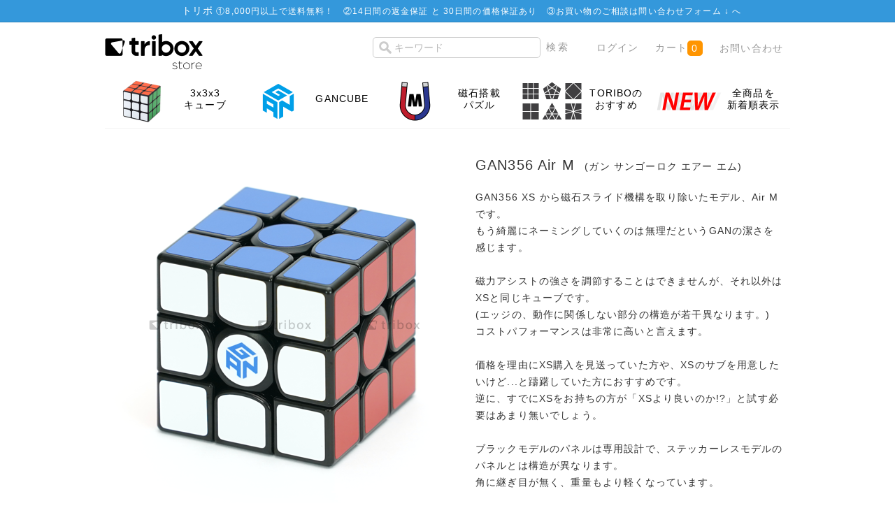

--- FILE ---
content_type: text/html; charset=UTF-8
request_url: https://store.tribox.com/products/detail.php?product_id=2997
body_size: 45321
content:
<?xml version="1.0" encoding="UTF-8"?>
<!DOCTYPE html PUBLIC "-//W3C//DTD XHTML 1.0 Transitional//EN" "http://www.w3.org/TR/xhtml1/DTD/xhtml1-transitional.dtd">
<html xmlns="http://www.w3.org/1999/xhtml" lang="ja" xml:lang="ja" xmlns:og="http://ogp.me/ns#" xmlns:fb="http://www.facebook.com/2008/fbml">
<head>
<meta http-equiv="Content-Type" content="text/html; charset=UTF-8" />
<meta http-equiv="Content-Script-Type" content="text/javascript" />
<meta http-equiv="Content-Style-Type" content="text/css" />


<title>triboxストア / GAN356 Air M</title>
    <meta name="author" content="TORIBO" />
    <meta name="description" content="ルービックキューブや立体パズルの商品購入ページ。会員登録せずにお買い物頂けます。" />
    <meta name="keywords" content="ルービックキューブ,TORIBO,購入" />

<link rel="alternate" type="application/rss+xml" title="RSS" href="https://store.tribox.com/rss/" />
<link rel="shortcut icon" href="/favicon.svg" type="image/svg+xml" />
<link rel="apple-touch-icon-precomposed" href="/apple-touch-icon-precomposed.png" />

<link rel="stylesheet" href="/user_data/packages/free/css/set.css" type="text/css" media="all" />
<link rel="stylesheet" href="/user_data/packages/free/css/common.css" type="text/css" media="all" />
<link rel="stylesheet" href="/user_data/packages/free/css/contents.css" type="text/css" media="all" />
<link rel="stylesheet" href="/user_data/packages/free/css/table.css" type="text/css" media="all" />
<link rel="stylesheet" href="/user_data/packages/free/css/bloc.css" type="text/css" media="all" />
<link rel="stylesheet" href="/user_data/packages/free/css/bloc_alpha.css" type="text/css" media="all" />
<link rel="stylesheet" href="/user_data/packages/free/css/print.css" type="text/css" media="all" />
<link rel="stylesheet" href="/user_data/packages/free/css/color-scheme.css" type="text/css" media="all" />
<link rel="stylesheet" href="/user_data/packages/free/css/sticker.css" type="text/css" media="all" />
<link rel="stylesheet" href="//maxcdn.bootstrapcdn.com/font-awesome/4.3.0/css/font-awesome.min.css" />

<script type="text/javascript" src="/js/css.js"></script>
<script type="text/javascript" src="/js/win_op.js"></script>
<script type="text/javascript" src="/js/site.js"></script>
<script type="text/javascript" src="/js/jquery-1.4.2.min.js"></script>
<script type="text/javascript" src="/js/jquery.carouFredSel.js"></script>
<script type="text/javascript" src="/js/helper-plugins/jquery.mousewheel.min.js"></script>
<script type="text/javascript" src="/js/helper-plugins/jquery.touchSwipe.min.js"></script>
<!--<script type="text/javascript" src="/js/navi.js"></script>-->

<meta property="og:title" content="GAN356 Air M" />
<meta property="og:type" content="product" />
<meta property="og:image" content="https://store.tribox.com/upload/save_image/06222022_5ef0948c2ee70.png" />
<meta property="og:site_name" content="triboxストア" />
<meta property="og:url" content="https://store.tribox.com/products/detail.php?product_id=2997" />
<meta property="og:description" content="" />
<meta property="fb:app_id" content="532022570214215" />

<meta name="test" content="" />
<meta name="twitter:card" content="product" />
<meta name="twitter:site" content="@triboxJP" />
<meta name="twitter:creator" content="@triboxJP" />
<meta name="twitter:domain" content="store.tribox.com" />
<meta name="twitter:title" content="GAN356 Air M" />
<meta name="twitter:image" content="https://store.tribox.com/upload/save_image/06222022_5ef0948c2ee70.png" />
<meta name="twitter:image:width" content="500" />
<meta name="twitter:image:height" content="507" />
<meta name="twitter:description" content="GAN356 XS から磁石スライド機構を取り除いたモデル、Air M です。&lt;BR&gt;もう綺麗にネーミングしていくのは無理だというGANの潔さを感じます。&lt;BR&gt;&lt;BR&gt;磁力アシストの強さを調節することはできませんが、それ以外はXSと同じキューブです。&lt;BR&gt;(エッジの、動作に関係しない部分の構造が若干異なります。)&lt;BR&gt;コストパフォーマンスは非常に高いと言えます。&lt;BR&gt;&lt;BR&gt;価格を理由にXS購入を見送っていた方や、XSのサブを用意したいけど...と躊躇していた方におすすめです。&lt;BR&gt;逆に、すでにXSをお持ちの方が「XSより良いのか!?」と試す必要はあまり無いでしょう。&lt;BR&gt;&lt;BR&gt;ブラックモデルのパネルは専用設計で、ステッカーレスモデルのパネルとは構造が異なります。&lt;BR&gt;角に継ぎ目が無く、重量もより軽くなっています。&lt;BR&gt;&lt;BR&gt;6 levels GTN: バネの強さ&lt;BR&gt;無色透明のパーツがGTNです。&lt;BR&gt;専用の器具でGTNを反時計周りに回すと内部のバネが圧縮され、バネをより強く感じるようになります。&lt;BR&gt;設定は6段階です。&lt;BR&gt;&lt;BR&gt;Numerical variable nut: センターパーツの可動域&lt;BR&gt;水色のパーツです。&lt;BR&gt;キューブを引っ張ったときにどれくらい伸びるかを4段階 (1, 2, 3, 4) で設定することができます。&lt;BR&gt;1が最もキツい設定、4が最もゆるい設定です。&lt;BR&gt;出荷時に搭載されているナット (水色) は1と3、付属するナット (青色) は2と4に設定することができます。&lt;BR&gt;&lt;BR&gt;※この商品は未開封でお届け致します。" />
<meta name="twitter:label1" content="価格(税込)" />
<meta name="twitter:data1" content="5,100円" />
<meta name="twitter:label2" content="送料(日本国内)" />
<meta name="twitter:data2" content="8,000円以上で無料" />

<script type="text/javascript">//<![CDATA[
    classCategories = {"":{"":{"name":"\u9078\u629e\u3057\u3066\u304f\u3060\u3055\u3044","product_class_id":"105135","product_type":"1"}},"89":{"#":{"stock":"0","freeshipping":"","classcategory_id2":null,"name":" (\u54c1\u5207)","stock_find":false,"price01":"","price02":"5,100","point":"0","product_code":null,"product_class_id":"105135","product_type":"1","deliv_ready_days":1,"back_order":0,"deliv_today":0,"deliv_month":1,"deliv_date":31,"is_businessday":1,"is_fukubukuro":false,"is_bessou":false,"is_yoyaku":false}}};
classNotifyingRestockCategories = {"105135" : -1};
function lnOnLoad(){fnSetClassCategories(document.form1, ""); }

    $(function(){
        lnOnLoad();
    });
//]]>
</script>

<script async src="https://www.googletagmanager.com/gtag/js?id=G-JDB0PGQBSM"></script>
<script>
  window.dataLayer = window.dataLayer || [];
  function gtag(){dataLayer.push(arguments);}
  gtag('js', new Date());
  gtag('config', 'G-JDB0PGQBSM');
</script>
<script type="text/javascript">
  var _gaq = _gaq || [];
  _gaq.push(['_setAccount', 'UA-7664936-3']);
  _gaq.push(['_trackPageview']);

  (function() {
    var ga = document.createElement('script'); ga.type = 'text/javascript'; ga.async = true;
    ga.src = ('https:' == document.location.protocol ? 'https://ssl' : 'http://www') + '.google-analytics.com/ga.js';
    var s = document.getElementsByTagName('script')[0]; s.parentNode.insertBefore(ga, s);
  })();
</script>
</head>

<body>


<noscript>
    <p>JavaScript を有効にしてご利用下さい.</p>
</noscript>


<div class="frame_outer">
    <a name="top" id="top"></a>

                <div id="headertopcolumn">
                                        <!-- ▼商品ページ用のお知らせ -->
                                    <div id="important-item">
	<dl class="infobar">
		<dt>トリボ</dt>
<dd>①<a href="/user_data/deliv_fee.php">8,000円以上で送料無料！</a>　②<a href="/user_data/return.php">14日間の返金保証 と 30日間の価格保証あり</a>　③お買い物のご相談は<a href="../contact/" target="_blank">問い合わせフォーム ↓ </a>へ</dd>
	</dl>
</div>                                <!-- ▲商品ページ用のお知らせ -->
                                </div>
                        <!--▼HEADER-->


<div id="header_wrap">
    <div id="header" class="clearfix">
        <div id="logo_area">
            <a href="/"><img src="/user_data/packages/free/img/common/tribox-store-280x128-black.png" height="64" /><span>triboxストア/商品詳細ページ</span></a>
        </div>
        <div id="header_utility">
            <div id="header_navi">
                <ul>
                    <li class="search">
                        <form name="search_form" id="search_form" method="get" style="display: inline" action="/products/list.php">
                            <input type="hidden" name="transactionid" value="95bf97d3fdb01cd3694eaad3eca212913659b9b6" />
                            <input type="text" name="name" id="search_text" maxlength="50" value="" placeholder="キーワード" />
                            <input type="submit" value="検索" id="item-search-button" />
                        </form>
                    </li>
                                        <li class="top-nav">
                        <a href="https://store.tribox.com/mypage/login.php">ログイン</a>
                    </li>
                                        <li class="top-nav">
                        <a href="/cart/" class="cart">カート<span class="cart-qty">0</span></a>
                    </li>
                    <li class="top-nav">
                        <a href="/contact/">お問い合わせ</a>
                    </li>
                </ul>

            </div>
        </div>
    </div>
</div>
<!--▲HEADER-->        
        <div id="container" class="clearfix">

                            <div id="topcolumn">
                                                    <!-- ▼商品詳細TopPanel -->
                                            <div class="panel-body">
	<ul role="navigation" class="tiles-5">

        		<li class="tile">
		<a class="tile-link" href="/products/list.php?category_id=103">
		<div class="tile-image">
		<img class="ir" src="/user_data/img/category/103.png">
		</div>
		<div class="tile-body">
			<div class="tile-text">3x3x3<br>キューブ</div></div> 
		</a>
		</li>
        		<li class="tile">
		<a class="tile-link" href="/products/list.php?category_id=310">
		<div class="tile-image">
		<img class="ir" src="/user_data/img/category/310.png">
		</div>
		<div class="tile-body">
			<div class="tile-text">GANCUBE</div></div> 
		</a>
		</li>
        		<li class="tile">
		<a class="tile-link" href="/products/list.php?category_id=529">
		<div class="tile-image">
		<img class="ir" src="/user_data/img/category/529.png">
		</div>
		<div class="tile-body">
			<div class="tile-text">磁石搭載<br>パズル</div></div> 
		</a>
		</li>
        
        
        		<li class="tile">
		<a class="tile-link" href="https://store.tribox.com/products/list.php?category_id=532">
		<div class="tile-image">
		<img class="ir" src="https://tribox.com/wp-content/uploads/2019/05/wca-event.png">
		</div>
		<div class="tile-body">
			<div class="tile-text">TORIBOの<br>おすすめ</div></div> 
		</a>
		</li>
                
        		<li class="tile">
		<a class="tile-link" href="https://store.tribox.com/products/list.php?orderby=date&disp_number=100">
		<div class="tile-image">
		<img class="ir" src="https://tribox.com/wp-content/uploads/2019/05/new.png">
		</div>
		<div class="tile-body">
			<div class="tile-text">全商品を<br>新着順表示</div></div> 
		</a>
		</li>
                
        
        
        
	</ul>
</div>
                                        <!-- ▲商品詳細TopPanel -->
                                            </div>
                
                        
                <div 
                            id="one_maincolumn"
                        class="main_column"
        >
                                    
                        <script type="text/javascript" src="/js/jquery.socialbutton.js"></script>
<script type="text/javascript" src="/js/products.js"></script>
<script type="text/javascript" src="/js/jquery.facebox/facebox.js"></script>
<link rel="stylesheet" type="text/css" href="/js/jquery.facebox/facebox.css" media="screen" />
<script type="text/javascript">//<![CDATA[
// 規格2に選択肢を割り当てる。
function fnSetClassCategories(form, classcat_id2_selected) {
    var $form = $(form);
    var product_id = $form.find('input[name=product_id]').val();
    var $sele1 = $form.find('select[name=classcategory_id1]');
    var $sele2 = $form.find('select[name=classcategory_id2]');
    setClassCategories($form, product_id, $sele1, $sele2, classcat_id2_selected);
}
$(document).ready(function() {
    $('a.expansion').facebox({
        loadingImage : '/js/jquery.facebox/loading.gif',
        closeImage   : '/js/jquery.facebox/closelabel.png'
    });
});
//]]>
</script>
<script>
$(function() {
    $('#google_plusone').socialbutton('google_plusone');
    $('#twitter').socialbutton('twitter', {button: 'horizontal'});
    $('#facebook_like').socialbutton('facebook_like', {button: 'button_count'});
});
</script>

<!--▼CONTENTS-->

<div id="undercolumn">
    <form name="form1" id="form1" method="post" action="?">
    <input type="hidden" name="transactionid" value="95bf97d3fdb01cd3694eaad3eca212913659b9b6" />
    <div id="detailarea" class="clearfix">
        <div id="detailphotobloc">
            <div class="photo">
                                <!--★画像★-->
                                    <img src="/upload/save_image/06222022_5ef0948c2ee70.png" width="500" height="507" alt="GAN356 Air M" class="picture" />
                            </div>
                    </div>

        <div id="detailrightbloc">
            <!--▼商品ステータス-->
                                    <!--▲商品ステータス-->

            <!--★商品名★-->
            <h1 style='clear:both'>GAN356 Air M

                            &nbsp;<span class="furigana">(ガン サンゴーロク エアー エム)</span>
                        </h1>


<style>
.clearfix:after {
	content: ".";
	display: block;
	height: 0;
	clear: both;
	visibility: hidden;
}
.clearfix {
	display: inline-block;
}
/* Hides from IE-mac \*/
* html .clearfix {
	height: 1%;
}
.clearfix {
	display: block;
}
/* End hide from IE-mac */

.block div {
	margin-right: 15px;
        float: left;
}
</style>


            <!--★ポイント★-->
            
            <!--▼メーカーURL-->
                        <!--▼メーカーURL-->

            <!--★詳細メインコメント★-->
            <div class="main_comment">GAN356 XS から磁石スライド機構を取り除いたモデル、Air M です。<BR>もう綺麗にネーミングしていくのは無理だというGANの潔さを感じます。<BR><BR>磁力アシストの強さを調節することはできませんが、それ以外はXSと同じキューブです。<BR>(エッジの、動作に関係しない部分の構造が若干異なります。)<BR>コストパフォーマンスは非常に高いと言えます。<BR><BR>価格を理由にXS購入を見送っていた方や、XSのサブを用意したいけど...と躊躇していた方におすすめです。<BR>逆に、すでにXSをお持ちの方が「XSより良いのか!?」と試す必要はあまり無いでしょう。<BR><BR>ブラックモデルのパネルは専用設計で、ステッカーレスモデルのパネルとは構造が異なります。<BR>角に継ぎ目が無く、重量もより軽くなっています。<BR><BR>6 levels GTN: バネの強さ<BR>無色透明のパーツがGTNです。<BR>専用の器具でGTNを反時計周りに回すと内部のバネが圧縮され、バネをより強く感じるようになります。<BR>設定は6段階です。<BR><BR>Numerical variable nut: センターパーツの可動域<BR>水色のパーツです。<BR>キューブを引っ張ったときにどれくらい伸びるかを4段階 (1, 2, 3, 4) で設定することができます。<BR>1が最もキツい設定、4が最もゆるい設定です。<BR>出荷時に搭載されているナット (水色) は1と3、付属するナット (青色) は2と4に設定することができます。<BR><BR>※この商品は未開封でお届け致します。</div>

            <!--★発送準備日数(即日発送/発送日)-->
            <div class="delivery_date" id="delivery_date"><!-- delivery_date --></div>

                                               <div class="classlist">
                        <!--▼規格1-->
                        <ul class="clearfix">
                            <li>カラー：</li>
                            <li>
                                <select name="classcategory_id1" style="">
                                <option label="ブラック (品切)" value="89">ブラック (品切)</option>

                                </select>
                                                            </li>
                        </ul>

                        <!--▲規格1-->
                                            </div>
                            
            <!--★通常価格★-->
            
            <!--★販売価格★-->
            <div class="price">価格：
                <span class="sale_price">￥
                    <span id="price02_default">
                                                    5,100
                                            </span>
                    <span id="price02_dynamic"></span>
                </span>
                <!--★送料無料★-->
                <span id="freeshipping_dynamic" class="freeshipping"></span>
            </div>





            <!--▼買い物かご-->

                        <!--在庫あり-->
            <div class="cart_area clearfix">
                <input type="hidden" name="mode" value="cart" />
                <input type="hidden" name="product_id" value="2997" />
                <input type="hidden" name="product_class_id" value="105135" id="product_class_id" />
                <input type="hidden" name="favorite_product_id" value="2997" id="product_id_favorite_product" />
                <input type="hidden" name="notifying_restock_product_id" value="2997" id="product_id_notifying_restock" />
                <input type="hidden" name="notifying_restock_product_class_id" value="105135" id="product_class_id_notifying_restock" />
                <input type="hidden" name="notifying_restock_classcategory_id1" value="" id="classcategory_id1_notifying_restock" />

                <!--★数量★-->
                <div class="quantity detail">
                    注文数： <select name='quantity'>
                    <option value='1'>1個</option>
                    <option value='2'>2個</option>
                    <option value='3'>3個</option>
                    <option value='4'>4個</option>
                    <option value='5'>5個</option>
                    <option value='6'>6個</option>
                    <option value='7'>7個</option>
                    <option value='8'>8個</option>
                    <option value='9'>9個</option>
                    <option value='10'>10個</option>
                    </select>
                </div>

                <div class="attention" id="zaiko"></div>

                <div class="cartin">
                    <div class="cartin_btn">
                        <div id="cartbtn_default">
                            <!--★カゴに入れる★-->
                            <a href="javascript:void(0)" name="cart" id="cart" onclick="document.form1.submit(); this.className='grey-button'; this.removeAttribute('href'); this.blur(); this.onclick=null;" class="orange-cart-button">
                                                                    カートに入れる
                                                            </a>
                        </div>
                    </div>
                </div>
                <div class="attention" id="cartbtn_dynamic"></div>
            
            <!--★「再入荷時にメールで通知する」ボタン★-->
            <div id="notifyingrestockbtn_default" style="display:none;">
                                    <a href="#" class="grey-button" id="notifyingrestock_btn" style="pointer-events:none;">再入荷時にメールで通知する</a>
                    <div><a href="/mypage/index.php">ログイン</a>すると、商品の再入荷時にメールでお知らせすることができます。</div>
                                <div><a href="//store.tribox.com/user_data/restock.php">「再入荷通知機能」機能について</a></div>
            </div>

            <!--★お気に入り登録★-->
            
        <div class="block clearfix social-share"><div id="twitter" style="width:120px;"></div><div id="facebook_like" style="width:120px;"></div><div id="google_plusone" style="width:120px;"></div></div>
        </div>
    </div>


    <!--▲買い物かご-->
</div>
</form>

    <!--詳細ここまで-->

    <!--▼サブコメント-->
                                <div class="sub_area clearfix">
              <h2 class="subtitle"><!--★サブタイトル★-->ビデオ</h2>
               <!--▼サブ画像-->
                                                                                     <div class="subtextonly"><!--★サブテキスト★--><center><iframe width="670" height="377" src="https://www.youtube.com/embed/7cARZ2W6rJc" frameborder="0" allowfullscreen></iframe></center></div>
                                <!--▲サブ画像-->
            </div>
                                        <div class="sub_area clearfix">
              <h2 class="subtitle"><!--★サブタイトル★-->ギャラリー (一部写真はステッカーレスモデル)</h2>
               <!--▼サブ画像-->
                                                                                     <div class="subtextonly"><!--★サブテキスト★--><center><img src="https://storage.googleapis.com/tribox/product_image/gancube/GAN356%20Air%20M/1800GAN356%20Air%20M_black_gallery.png" width="100%" /><BR><img src="https://storage.googleapis.com/tribox/product_image/gancube/GAN356%20Air%20M/AirM_inner1.png" width="100%" /><BR><img src="https://storage.googleapis.com/tribox/product_image/gancube/GAN356%20Air%20M/1800GAN356%20Air%20M_black_acce.png" width="100%" /><BR><img src="https://storage.googleapis.com/tribox/product_image/gancube/GAN356%20Air%20M/1800GAN356%20Air%20M_black_pack.png" width="100%" /></center></div>
                                <!--▲サブ画像-->
            </div>
                                                                                <div class="sub_area clearfix">
              <h2 class="subtitle"><!--★サブタイトル★-->合わせ買いがおすすめ</h2>
               <!--▼サブ画像-->
                                                                                   <div class="subphotoimg">
                                                <img src="/upload/save_image/04032104_58e23a34cb404.png" alt="GAN356 Air M" width="446" height="296" />
                                            </div>
                    <div class="subtext"><!--★サブテキスト★--><table class="sticker-table"><tbody><tr><th>貼付け済ステッカー</th><td>メーカー製ステッカー</td></tr><tr><th>付属ステッカー</th><td>-</td></tr><tr><th>対応ステッカー</th><td><a href="http://store.tribox.com/products/detail.php?product_id=1635">3x3 TORIBO ステッカー GAN356</a></td></tr></tbody></table>この商品は、メーカーの工場にてステッカーが貼り付けられています。<BR>ステッカーのズレ・気泡・かすれ・汚れが気になるものがありますが、ご了承ください。<BR><BR>TORIBO製の貼替えステッカーをご用意しました。<BR><BR><a href="http://store.tribox.com/products/detail.php?product_id=1635" class="blue-button" target="_blank">ステッカーを選ぶ</a></div>
                                <!--▲サブ画像-->
            </div>
                                        <div class="sub_area clearfix">
              <h2 class="subtitle"><!--★サブタイトル★-->商品情報</h2>
               <!--▼サブ画像-->
                                                                                   <div class="subphotoimg">
                                                <img src="/upload/save_image/06222033_5ef0971f1a7ef.png" alt="GAN356 Air M" width="500" height="382" />
                                            </div>
                    <div class="subtext"><!--★サブテキスト★-->商品名　GAN356 Air M<BR>重量　約66.4g<BR>サイズ　約56.3mm<BR>商品及び付属品　パズル本体、Numericalバリアブルナット(青)、プラスチックケース、パズルバッグ<BR><BR>※原型を留めていないような大破したパッケージはTORIBOで取り除いていますが、凹みや汚れがある場合があります。何卒ご了承のほどよろしくお願い致します。</div>
                                <!--▲サブ画像-->
            </div>
                <!--▲サブコメント-->

                            <div class="cartin">
                    <div class="cartin_btn">
                        <div id="cartbtn_default">
                            <!--★カゴに入れる★-->
                        <a href="javascript:void(document.form1.submit())" name="cart" id="cart" class="orange-cart-button">GAN356 Air Mをカートに入れる</a>
                        </div>
                    </div>
                </div>

            
                <!--★関連カテゴリ★-->
            <div class="relative_cat">関連カテゴリ：
                                <p>
                                        <a href="/products/list.php?category_id=1">ルービック系パズル</a>
                     >                                         <a href="/products/list.php?category_id=103">3x3x3</a>
                                                        </p>
                                <p>
                                        <a href="/products/list.php?category_id=3">ブランド</a>
                     >                                         <a href="/products/list.php?category_id=310">GANCUBE</a>
                                                        </p>
                                <p>
                                        <a href="/products/list.php?category_id=452">特集</a>
                     >                                         <a href="/products/list.php?category_id=529">磁石搭載パズル</a>
                                                        </p>
                            </div>


    <!--この商品に対するお客様の声-->
    <div id="customervoice_area">
        <h2>この商品に対するお客様の声</h2>

        <div class="review_bloc clearfix">
            <div class="review_btn">
                                           <!--★新規レビューを書き込む★-->
                    <a class="green-button" href="./review.php" onclick="win02('./review.php?product_id=2997','review','600','640'); return false;" target="_blank">レビューを書く</a>
                            </div>
                    <ul>
                                    <li>
                        <p class="voicetitle">ジャストミート</p>
                        <p class="voicedate">2020/08/04　投稿者：Ross-V　おすすめレベル：<span class="recommend_level">★★★★★</span></p>
                        <p class="voicecomment">やっぱりGANCUBEはスゴいですね。<br />
性能がどんどん進化していくし、バリエーションも豊富で選択肢が多い。<br />
フラッグシップのXSを価格で躊躇してたら、見透かされたようにこれがラインナップ。<br />
思わずGANCUBEの思う壺にハマりました。<br />
軽い、カスタムもし易い、タイムも上がる、満足度MAXです!</p>
                    </li>
                            </ul>
        
        </div>


    </div>
    <!--お客様の声ここまで-->

    <!--▼関連商品-->
            <div id="related-item">
            <h2>関連商品</h2>
            <div class="related-item_body">
            <ul>
                                            <li>
                    <a href="/products/detail.php?product_id=2535">
                        <div class="item-image-outer"><div class="item-image-middle"><div class="item-image-inner"><img src="/upload/save_image/07230044_687fb1d79d146.png" alt="TheCubicle DNM-37 (10cc)" /></div></div></div>
                    <h3>TheCubicle DNM-37 (10cc)</h3>
                    <p class="mini"></p>
                    </a>
                </li>
                                                                        <li>
                    <a href="/products/detail.php?product_id=1762">
                        <div class="item-image-outer"><div class="item-image-middle"><div class="item-image-inner"><img src="/upload/save_image/04051740_570379ee81c8d.png" alt="Speed Stacks Pro Timer G4" /></div></div></div>
                    <h3>Speed Stacks Pro Timer G4</h3>
                    <p class="mini"></p>
                    </a>
                </li>
                                                                        <li>
                    <a href="/products/detail.php?product_id=2688">
                        <div class="item-image-outer"><div class="item-image-middle"><div class="item-image-inner"><img src="/upload/save_image/03261602_5e7c539ae70b1.png" alt="TORIBO Mat mini (Classic Logo)" /></div></div></div>
                    <h3>TORIBO Mat mini (Classic Logo)</h3>
                    <p class="mini"></p>
                    </a>
                </li>
                                                                        <li>
                    <a href="/products/detail.php?product_id=2643">
                        <div class="item-image-outer"><div class="item-image-middle"><div class="item-image-inner"><img src="/upload/save_image/03271251_660397cdd3465.png" alt="tribox 3×3×3キューブ 6面完成攻略書 V6.5" /></div></div></div>
                    <h3>tribox 3×3×3キューブ 6面完成攻略書 V6.5</h3>
                    <p class="mini"></p>
                    </a>
                </li>
                                                                        <li>
                    <a href="/products/detail.php?product_id=2747">
                        <div class="item-image-outer"><div class="item-image-middle"><div class="item-image-inner"><img src="/upload/save_image/09291944_5d908b2261c03.png" alt="TORIBO CFOP 手順表 V2 (古いほう)" /></div></div></div>
                    <h3>TORIBO CFOP 手順表 V2 (古いほう)</h3>
                    <p class="mini"></p>
                    </a>
                </li>
                                                                        <li>
                    <a href="/products/detail.php?product_id=2916">
                        <div class="item-image-outer"><div class="item-image-middle"><div class="item-image-inner"><img src="/upload/save_image/03271252_66039811642b2.png" alt="tribox LBL for beginners [1.1]" /></div></div></div>
                    <h3>tribox LBL for beginners [1.1]</h3>
                    <p class="mini"></p>
                    </a>
                </li>
                                        <!--</div>-->
                                    </ul>
            </div>
        </div>
        <!--▲関連商品-->

</div>
<!--▲CONTENTS-->

                
                                                            <!-- ▼一緒に購入されてる商品 -->
                                            
                                        <!-- ▲一緒に購入されてる商品 -->
                                                </div>
        
                        
                            <div id="bottomcolumn">
                                                    <!-- ▼カテゴリー -->
                                            
<div class="bloc_outer">
    <div id="category_area">
        <div class="bloc_body">
            <h2><span class="icon-category">商品カテゴリー</span></h2>
            <ul id="categorytree"><li class="level1"><div id='maincategory'><p>ブランド</p></div><div id='subcategory1'> <ul><li class="level2"><p><a href="/products/list.php?category_id=472">Ayi</a></p></li><li class="level2"><p><a href="/products/list.php?category_id=423">Calvin&#039;s</a></p></li><li class="level2"><p><a href="/products/list.php?category_id=306">Cube4You</a></p></li><li class="level2"><p><a href="/products/list.php?category_id=533">CubeTwist</a></p></li><li class="level2"><p><a href="/products/list.php?category_id=537">TheCubicle</a></p></li><li class="level2"><p><a href="/products/list.php?category_id=531">Cubing Classroom</a></p></li><li class="level2"><p><a href="/products/list.php?category_id=309">DaYan</a></p></li><li class="level2"><p><a href="/products/list.php?category_id=523">DianSheng</a></p></li><li class="level2"><p><a href="/products/list.php?category_id=305">Eastsheen</a></p></li><li class="level2"><p><a href="/products/list.php?category_id=407">FangShi</a></p></li><li class="level2"><p><a href="/products/list.php?category_id=534">FANXIN</a></p></li><li class="level2 onmark"><p><a href="/products/list.php?category_id=310" class="onlink">GANCUBE</a></p></li><li class="level2"><p><a href="/products/list.php?category_id=535">GiiKER</a></p></li><li class="level2"><p><a href="/products/list.php?category_id=307">LanLan</a></p></li><li class="level2"><p><a href="/products/list.php?category_id=536">Lefun</a></p></li><li class="level2"><p><a href="/products/list.php?category_id=311">Maru Cube</a></p></li><li class="level2"><p><a href="/products/list.php?category_id=302">Meffert&#039;s</a></p></li><li class="level2"><p><a href="/products/list.php?category_id=308">mf8</a></p></li><li class="level2"><p><a href="/products/list.php?category_id=471">MoYu</a></p></li><li class="level2"><p><a href="/products/list.php?category_id=477">Oliver&#039;s Stickers</a></p></li><li class="level2"><p><a href="/products/list.php?category_id=545">Picube</a></p></li><li class="level2"><p><a href="/products/list.php?category_id=493">Puzzle Master</a></p></li><li class="level2"><p><a href="/products/list.php?category_id=304">QiYi MoFangGe</a></p></li><li class="level2"><p><a href="/products/list.php?category_id=301">Rubik&#039;s</a></p></li><li class="level2"><p><a href="/products/list.php?category_id=408">ShengShou</a></p></li><li class="level2"><p><a href="/products/list.php?category_id=538">SpeedCubeShop</a></p></li><li class="level2"><p><a href="/products/list.php?category_id=399">tribox</a></p></li><li class="level2"><p><a href="/products/list.php?category_id=303">V-CUBE</a></p></li><li class="level2"><p><a href="/products/list.php?category_id=468">VeryPuzzle</a></p></li><li class="level2"><p><a href="/products/list.php?category_id=547">Vin Cube</a></p></li><li class="level2"><p><a href="/products/list.php?category_id=406">WitEden</a></p></li><li class="level2"><p><a href="/products/list.php?category_id=530">X-Man Design</a></p></li><li class="level2"><p><a href="/products/list.php?category_id=470">YJ</a></p></li><li class="level2"><p><a href="/products/list.php?category_id=512">YuXin ZhiSheng</a></p></li><li class="level2"><p><a href="/products/list.php?category_id=522">Z-CUBE</a></p></li><li class="level2"><p><a href="/products/list.php?category_id=546">ZEPUZZLES</a></p></li><li class="level2"><p><a href="/products/list.php?category_id=475">その他</a></p></li></ul></div></li><li class="level1"><div id='maincategory'><p>特集</p></div><div id='subcategory1'> <ul><li class="level2"><p><a href="/products/list.php?category_id=532">triboxのおすすめ</a></p></li><li class="level2"><p><a href="/products/list.php?category_id=503">セール</a></p></li><li class="level2"><p><a href="/products/list.php?category_id=520">かんたんなパズル</a></p></li><li class="level2"><p><a href="/products/list.php?category_id=519">LanLan おすすめ</a></p></li><li class="level2"><p><a href="/products/list.php?category_id=502">ShengShou 12面体</a></p></li><li class="level2"><p><a href="/products/list.php?category_id=514">500円キューブ</a></p></li><li class="level2"><p><a href="/products/list.php?category_id=476">名作パズル</a></p></li><li class="level2 onmark"><p><a href="/products/list.php?category_id=529" class="onlink">磁石搭載パズル</a></p></li><li class="level2"><p><a href="/products/list.php?category_id=474">1,000円未満のパズル</a></p></li><li class="level2"><p><a href="/products/list.php?category_id=459">透明パズル</a></p></li><li class="level2"><p><a href="/products/list.php?category_id=458">Gearパズル</a></p></li></ul></div></li><li class="level1"><div id='maincategory'><p>難易度の目安</p></div><div id='subcategory'> <ul><li class="level2"><p><a href="/products/list.php?category_id=447">難易度 1</a></p></li><li class="level2"><p><a href="/products/list.php?category_id=446">難易度 2</a></p></li><li class="level2"><p><a href="/products/list.php?category_id=445">難易度 3</a></p></li><li class="level2"><p><a href="/products/list.php?category_id=444">難易度 4</a></p></li><li class="level2"><p><a href="/products/list.php?category_id=443">難易度 5</a></p></li></ul></div></li><li class="level1"><div id='maincategory'><p>ルービック系パズル</p></div><div id='subcategory1'> <ul><li class="level2"><p><a href="/products/list.php?category_id=101">2x2x2</a></p></li><li class="level2 onmark"><p><a href="/products/list.php?category_id=103" class="onlink">3x3x3</a></p></li><li class="level2"><p><a href="/products/list.php?category_id=105">3x3x3 その他</a></p></li><li class="level2"><p><a href="/products/list.php?category_id=107">4x4x4</a></p></li><li class="level2"><p><a href="/products/list.php?category_id=108">5x5x5</a></p></li><li class="level2"><p><a href="/products/list.php?category_id=525">6x6x6</a></p></li><li class="level2"><p><a href="/products/list.php?category_id=524">7x7x7</a></p></li><li class="level2"><p><a href="/products/list.php?category_id=109">8x8x8〜</a></p></li><li class="level2"><p><a href="/products/list.php?category_id=526">Megaminx</a></p></li><li class="level2"><p><a href="/products/list.php?category_id=527">Pyraminx</a></p></li><li class="level2"><p><a href="/products/list.php?category_id=528">Skewb</a></p></li><li class="level2"><p><a href="/products/list.php?category_id=113">Square-1</a></p></li><li class="level2"><p><a href="/products/list.php?category_id=544">Clock</a></p></li><li class="level2"><p><a href="/products/list.php?category_id=106">分割6面体</a></p></li><li class="level2"><p><a href="/products/list.php?category_id=430">立方体</a></p></li><li class="level2"><p><a href="/products/list.php?category_id=110">4面体, 8面体</a></p></li><li class="level2"><p><a href="/products/list.php?category_id=111">12面体以上</a></p></li><li class="level2"><p><a href="/products/list.php?category_id=426">球 円柱</a></p></li><li class="level2"><p><a href="/products/list.php?category_id=421">Magic Puzzle</a></p></li><li class="level2"><p><a href="/products/list.php?category_id=428">お菓子なパズル/絵柄</a></p></li><li class="level2"><p><a href="/products/list.php?category_id=199">その他</a></p></li></ul></div></li><li class="level1"><div id='maincategory'><p>その他のパズル</p></div><div id='subcategory'> <ul><li class="level2"><p><a href="/products/list.php?category_id=489">パープレクサス</a></p></li><li class="level2"><p><a href="/products/list.php?category_id=496">グルーヴチューブ</a></p></li><li class="level2"><p><a href="/products/list.php?category_id=488">その他</a></p></li></ul></div></li><li class="level1"><div id='maincategory'><p>ステッカー全般</p></div><div id='subcategory'> <ul><li class="level2"><p><a href="/products/list.php?category_id=433">セット商品</a></p></li><li class="level2"><p><a href="/products/list.php?category_id=434">色選択商品</a></p></li><li class="level2"><p><a href="/products/list.php?category_id=513">ロゴ・転写シート</a></p></li><li class="level2"><p><a href="/products/list.php?category_id=462">シート商品</a></p></li><li class="level2"><p><a href="/products/list.php?category_id=201">2x2</a></p></li><li class="level2"><p><a href="/products/list.php?category_id=432">3x3 通常</a></p></li><li class="level2"><p><a href="/products/list.php?category_id=431">3x3 コーナーカット</a></p></li><li class="level2"><p><a href="/products/list.php?category_id=202">3x3 その他</a></p></li><li class="level2"><p><a href="/products/list.php?category_id=203">4x4</a></p></li><li class="level2"><p><a href="/products/list.php?category_id=204">5x5</a></p></li><li class="level2"><p><a href="/products/list.php?category_id=205">6x6〜</a></p></li><li class="level2"><p><a href="/products/list.php?category_id=206">3角形</a></p></li><li class="level2"><p><a href="/products/list.php?category_id=209">4角形</a></p></li><li class="level2"><p><a href="/products/list.php?category_id=207">5角形</a></p></li><li class="level2"><p><a href="/products/list.php?category_id=208">6角形〜</a></p></li><li class="level2"><p><a href="/products/list.php?category_id=210">Square-1</a></p></li><li class="level2"><p><a href="/products/list.php?category_id=299">その他</a></p></li></ul></div></li><li class="level1"><div id='maincategory'><p>その他</p></div><div id='subcategory'> <ul><li class="level2"><p><a href="/products/list.php?category_id=490">タイマー</a></p></li><li class="level2"><p><a href="/products/list.php?category_id=483">カード</a></p></li><li class="level2"><p><a href="/products/list.php?category_id=481">テキスト</a></p></li><li class="level2"><p><a href="/products/list.php?category_id=404">潤滑剤</a></p></li><li class="level2"><p><a href="/products/list.php?category_id=403">パズルスタンド</a></p></li><li class="level2"><p><a href="/products/list.php?category_id=402">色見本</a></p></li><li class="level2"><p><a href="/products/list.php?category_id=422">アパレル</a></p></li><li class="level2"><p><a href="/products/list.php?category_id=491">その他</a></p></li></ul></div></li><li class="level1"><div id='maincategory'><p>月ごとの新商品</p></div><div id='subcategory'> <ul><li class="level2"><p><a href="/products/list.php?category_id=511">2026年1月</a></p></li><li class="level2"><p><a href="/products/list.php?category_id=482">2025年12月</a></p></li><li class="level2"><p><a href="/products/list.php?category_id=495">2025年11月</a></p></li><li class="level2"><p><a href="/products/list.php?category_id=494">2025年10月</a></p></li><li class="level2"><p><a href="/products/list.php?category_id=492">2025年9月</a></p></li><li class="level2"><p><a href="/products/list.php?category_id=485">2025年8月</a></p></li><li class="level2"><p><a href="/products/list.php?category_id=510">2025年6月</a></p></li><li class="level2"><p><a href="/products/list.php?category_id=509">2025年5月</a></p></li><li class="level2"><p><a href="/products/list.php?category_id=508">2025年4月</a></p></li><li class="level2"><p><a href="/products/list.php?category_id=507">2025年3月</a></p></li><li class="level2"><p><a href="/products/list.php?category_id=506">2025年2月</a></p></li></ul></li></ul>
        </div>
    </div>
</div>
                                        <!-- ▲カテゴリー -->
                                            </div>
                
    </div>
    
                <!--▼FOOTER-->
<div id="footer_wrap">
    <div id="footer" class="clearfix">
     <div class="footer-info"><a href="/user_data/deliv_fee.php">配送とお支払い</a>　　<a href="/contact/">お問い合わせ</a>　　<a href="/guide/privacy.php">プライバシーポリシー</a>　　<a href="/order/">特定商取引に関する表記</a>　　<a href="https://about.tribox.com/company">会社概要</a></div>



       <div id="pagetop"><a href="#top">このページの先頭へ</a></div>
        <div id="copyright">Copyright ©
            2008-2026 <a href="https://about.tribox.com/">TORIBO</a> All rights reserved.
      </div>
    </div>

</div>
<!--▲FOOTER-->                    </div>

</body>
</html>

--- FILE ---
content_type: text/html; charset=utf-8
request_url: https://accounts.google.com/o/oauth2/postmessageRelay?parent=https%3A%2F%2Fstore.tribox.com&jsh=m%3B%2F_%2Fscs%2Fabc-static%2F_%2Fjs%2Fk%3Dgapi.lb.en.2kN9-TZiXrM.O%2Fd%3D1%2Frs%3DAHpOoo_B4hu0FeWRuWHfxnZ3V0WubwN7Qw%2Fm%3D__features__
body_size: 161
content:
<!DOCTYPE html><html><head><title></title><meta http-equiv="content-type" content="text/html; charset=utf-8"><meta http-equiv="X-UA-Compatible" content="IE=edge"><meta name="viewport" content="width=device-width, initial-scale=1, minimum-scale=1, maximum-scale=1, user-scalable=0"><script src='https://ssl.gstatic.com/accounts/o/2580342461-postmessagerelay.js' nonce="VKFoqPmKQdBxc6Dd1KdixA"></script></head><body><script type="text/javascript" src="https://apis.google.com/js/rpc:shindig_random.js?onload=init" nonce="VKFoqPmKQdBxc6Dd1KdixA"></script></body></html>